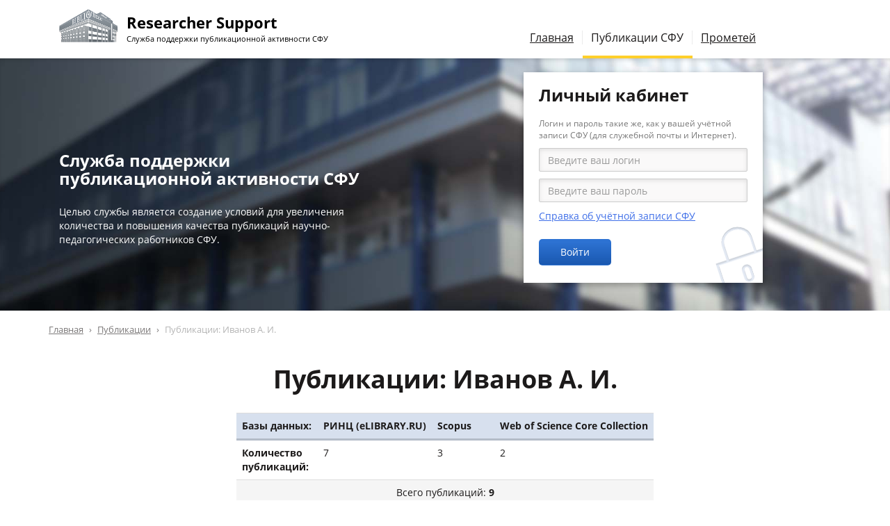

--- FILE ---
content_type: text/html; charset=utf-8
request_url: https://scholar.sfu-kras.ru/author/362388
body_size: 8271
content:
<!DOCTYPE html>
<html lang="ru" dir="ltr" prefix="content: http://purl.org/rss/1.0/modules/content/ dc: http://purl.org/dc/terms/ foaf: http://xmlns.com/foaf/0.1/ og: http://ogp.me/ns# rdfs: http://www.w3.org/2000/01/rdf-schema# sioc: http://rdfs.org/sioc/ns# sioct: http://rdfs.org/sioc/types# skos: http://www.w3.org/2004/02/skos/core# xsd: http://www.w3.org/2001/XMLSchema#">
<head>
  <link rel="profile" href="http://www.w3.org/1999/xhtml/vocab" />
  <meta charset="utf-8">
  <meta name="viewport" content="width=device-width, initial-scale=1.0">
  <meta http-equiv="X-UA-Compatible" content="IE=edge">
  <meta http-equiv="Content-Type" content="text/html; charset=utf-8" />
<meta name="Generator" content="Drupal 7 (http://drupal.org)" />
<link rel="shortcut icon" href="/sites/all/themes/scholar/img/favicons/favicon.ico" type="image/x-icon" />
<link rel="icon" href="/sites/all/themes/scholar/img/favicons/favicon.ico" type="image/x-icon" />
<link rel="icon" href="/sites/all/themes/scholar/img/favicons/favicon-16x16.png" type="image/png" sizes="16x16" />
<link rel="icon" href="/sites/all/themes/scholar/img/favicons/favicon-32x32.png" type="image/png" sizes="32x32" />
<link rel="icon" href="/sites/all/themes/scholar/img/favicons/favicon-192x192.png" type="image/png" sizes="192x192" />
  <title>Публикации: Иванов А. И. | Researcher Support</title>
  <link type="text/css" rel="stylesheet" href="https://scholar.sfu-kras.ru/files/css/css_lQaZfjVpwP_oGNqdtWCSpJT1EMqXdMiU84ekLLxQnc4.css" media="all" />
<link type="text/css" rel="stylesheet" href="https://scholar.sfu-kras.ru/files/css/css_SszGAe6JK9B9hacWsnKVSEo-uYCROkU91NHCZszWJpU.css" media="all" />
<link type="text/css" rel="stylesheet" href="https://scholar.sfu-kras.ru/files/css/css_Qgesn0zXhGO-4CeRt1nDYoiTskHygCZgDlposdb3kXE.css" media="all" />
<link type="text/css" rel="stylesheet" href="https://scholar.sfu-kras.ru/files/css/css_lqa7jwHmT7fSjev-9y5DZMYDh5_IZYrcfZJpN33aS2Y.css" media="all" />
  <!-- HTML5 element support for IE6-8 -->
  <!--[if lt IE 9]>
    <script src="/sites/all/themes/scholar/js/html5shiv-printshiv.min.js"></script>
    <script src="/sites/all/themes/scholar/js/respond.min.js"></script>
  <![endif]-->
  </head>
<body class="html not-front not-logged-in no-sidebars page-author page-author- page-author-362388">
  <div id="skip-link">
    <a href="#main-content" class="element-invisible element-focusable">Перейти к основному содержанию</a>
  </div>
    <div id='body-wrapper'>

<!--
<header id="topbar" class="container-fluid hidden-xs hidden-sm">
	<div class="row">
		<div class="col-xs-6"></div>
		<div class="col-xs-6" id="sites-menu">
			<ul>
				<li><a href='/' class='active'>Researcher Support</a>
				<li><a href='https://bik.sfu-kras.ru/'>Библиотека</a>
				<li><a href='https://bik.sfu-kras.ru/publishing-office'>Издательство</a>
				<li><a href='https://www.sfu-kras.ru/'>Сайт СФУ</a>
			</ul>
		<div>
	</div>
</header>
-->

<div id='navbar-wrapper'>
<header id='navbar' class='container navbar'>
	<div class='row'>
		<div class='col-md-7 navbar-header'>
			<h1 class='navbar-brand logo' title='На главную страницу' >
			<a href="/">
					<span id='site-name'>Researcher Support</span>
					<span id='site-slogan'>Служба поддержки публикационной активности СФУ</span>
			</a>
			</h1>
			<button type="button" class="navbar-toggle" data-toggle="collapse" data-target="#main-menu">
				<span class="sr-only">Переключение навигации</span>
				<span class="icon-bar"></span>
				<span class="icon-bar"></span>
				<span class="icon-bar"></span>
			</button>
		</div>
		<div class="col-md-7 navbar-collapse collapse navbar-right" id="main-menu">
			<nav>
				<ul class="menu nav navbar-nav"><li class="first leaf"><a href="/services" title="Услуги службы поддержки публикационной активности СФУ для авторов">Главная</a></li>
<li class="leaf active-trail active"><a href="/publications" title="Публикации сотрудников СФУ" class="active-trail active">Публикации СФУ</a></li>
<li class="last leaf"><a href="https://prometheus.sfu-kras.ru/" title="Автоматизированная система учёта публикационной активности СФУ">Прометей</a></li>
</ul>											</nav>
		</div>
	</div>
</header>
</div>

<div id='header'>
	<div id='header-wrapper'>
		<div class='container'>
			<div class='row'>
				<div class='col-md-5 col-sm-6 hidden-xs' id='header-tips'>
					<section id="block-block-2" class="block block-block clearfix">

      
  <!--
<h2><div>Полезные советы для&nbsp;начинающих</div></h2>

<div id='scholar-tips-1' class='scholar-tips carousel slide' data-ride='carousel'><ol class="carousel-indicators"><li data-target='#scholar-tips-1' data-slide-to='0' class="active"></li><li data-target='#scholar-tips-1' data-slide-to='1' ></li><li data-target='#scholar-tips-1' data-slide-to='2' ></li><li data-target='#scholar-tips-1' data-slide-to='3' ></li><li data-target='#scholar-tips-1' data-slide-to='4' ></li><li data-target='#scholar-tips-1' data-slide-to='5' ></li><li data-target='#scholar-tips-1' data-slide-to='6' ></li><li data-target='#scholar-tips-1' data-slide-to='7' ></li></ol><div class="carousel-inner" role="listbox"><div class='item active'>Лучше ограничивать результаты поиска статей десятилетним периодом для естественнонаучных и технических направлений и пятилетним для гуманитарных и социальных наук. Если вы ищете книги — поиск лучше не ограничивать временными рамками.</div><div class='item '>Прежде чем приступить к поиску научной информации рекомендуется составить список ключевых слов и устойчивых выражений, которые используются в вашем исследовании.</div><div class='item '>Рекомендуется проанализировать не менее 50 наиболее цитируемых и свежих статей по тематике вашего исследования.</div><div class='item '>При написании статьи избегайте сложных предложений и формулировок. Пишите, ориентируясь на как можно более широкую аудиторию и регулярно проверяйте текст в системе «Антиплагиат».</div><div class='item '>Используйте библиографические менеджеры для оформления ссылок.</div><div class='item '>Если сфера ваших научных интересов совпадает с научными интересами редактора журнала, где вы планируете публиковаться, рекомендуется сделать ссылку на&nbsp;одну из работ.</div><div class='item '>Опубликовать статью можно в журналах, которые предпочитают члены вашего научного сообщества.</div><div class='item '>При выборе журнала для публикации своей статьи отдавайте предпочтение изданиям, имеющим как минимум пятилетнюю историю.</div></div></div>-->

<h2><div>Служба поддержки публикационной активности СФУ</div></h2>

<p>Целью службы является создание условий для увеличения количества и повышения качества публикаций научно-педагогических работников СФУ.</p>

</section>
				</div><!--
				--><div class='col-md-1 hidden-xs'></div><!--
				--><div class='col-md-6 col-sm-6 col-xs-12' id='header-user-block'>
					<section id="block-user-login" class="block block-user clearfix">

        <h2 class="block-title">Личный кабинет</h2>
    
  <form action="/author/362388?destination=author/362388" method="post" id="user-login-form" accept-charset="UTF-8"><div><div class='help-block'>Логин и пароль такие же, как у вашей учётной записи СФУ (для&nbsp;служебной почты и Интернет).</div><div class="form-item form-item-name form-type-textfield form-group"> <label class="control-label" for="edit-name">Имя пользователя <span class="form-required" title="Это поле обязательно для заполнения.">*</span></label>
<input placeholder="Введите ваш логин" required="required" class="form-control form-text required" type="text" id="edit-name" name="name" value="" size="15" maxlength="60" /></div><div class="form-item form-item-pass form-type-password form-group"> <label class="control-label" for="edit-pass">Пароль <span class="form-required" title="Это поле обязательно для заполнения.">*</span></label>
<input placeholder="Введите ваш пароль" required="required" class="form-control form-text required" type="password" id="edit-pass" name="pass" size="15" maxlength="128" /></div><ul><li><a href="https://users.sfu-kras.ru/?page=about" title="Как и где зарегистрироваться, как узнать пароль, контакты администраторов." data-toggle="tooltip" data-placement="bottom" target="_blank">Справка об учётной записи СФУ</a></li>
</ul><input type="hidden" name="form_build_id" value="form-6TenN3e7UiwQtIOkGlE9afCaNh0uDsdwiRVPo99y9Ak" />
<input type="hidden" name="form_id" value="user_login_block" />
<div class="form-actions form-wrapper form-group" id="edit-actions"><button type="submit" id="edit-submit" name="op" value="Войти" class="btn btn-primary form-submit">Войти</button>
</div></div></form>
</section>
				</div>
			</div> <!-- /.row -->
		</div> <!-- /.container -->
	</div> <!-- /#header-wrapper -->
</div> <!-- /#header -->


<div id='main-container-wrapper'>
<div class='container' id='main-container'>
		<div class='row'><div class='col-xs-12'>
		<!-- область для блоков до заголовков -->
		
		<!-- хлебные крохи -->
		<ol class="breadcrumb"><li><a href="/">Главная</a></li>
<li><a href="/publications">Публикации</a></li>
<li class="active">Публикации: Иванов А. И.</li>
</ol>
		<!-- начало основного контента -->
		<a id="main-content"></a>

		<!-- заголовки -->
							<h1 class="page-header">Публикации: Иванов А. И.</h1>
				
		<!-- сообщения -->
		
		<!-- вкладки -->
				  		
		<!-- справка -->
		
		<!-- админские действия -->
			</div></div>
	
	<!-- текст страницы -->
			<div class='row'><div class='col-xs-12'>  <div class="region region-content">
    <section id="block-system-main" class="block block-system clearfix">

      
  <div class='table-responsive'><table class='table publications-stats'><tr><th>Базы данных:</th><th width='15%'><nobr>РИНЦ (eLIBRARY.RU)</nobr></th><th width='15%'><nobr>Scopus</nobr></th><th width='15%'><nobr>Web of Science Core Collection</nobr></th></tr><tr><td><b>Количество публикаций:</b></td><td>7</td><td>3</td><td>2</td></tr><tr><td colspan='6' class='text-center active'>Всего публикаций: <b>9</b></td></tr></table></div><ol class='publications-list' start='1'><li class='sibfu-affiliation' id='publication-42445948'><a class='publication-title' href='/publication/42445948'>Ионообменное извлечение платины(IV) в присутствии серебра(I) из солянокислых растворов : научное издание</a> [статья из журнала]<div class="publication-authors"><em><a href="/author/804119" data-sfu-account="OKononova">Кононова О. Н.</a>, <a href="/author/021943" data-sfu-account="">Дуба Е. В.</a>, Ефимова А. С., <a href="/author/362388" data-sfu-account="">Иванов А. И.</a>, <a href="/author/15347270" data-sfu-account="AKrylov">Крылов А. С.</a></em></div><div class="text-muted">2020, Журнал физической химии</div><div class="text-muted">присутствует в РИНЦ (eLIBRARY.RU), Ядро РИНЦ (eLIBRARY.RU)</div></li><li class='sibfu-affiliation' id='publication-584336948-342328788'><a class='publication-title' href='/publication/584336948-342328788'>Ion Exchange Recovery of Platinum(IV) from Hydrochloric Acid Solutions in the Presence of Silver(I) : научное издание</a> [статья из журнала]<div class="publication-authors"><em><a href="/author/804119" data-sfu-account="OKononova">Kononova O. N.</a>, <a href="/author/021943" data-sfu-account="">Duba E. V.</a>, Efimova A. S., <a href="/author/362388" data-sfu-account="">Ivanov A. I.</a>, <a href="/author/15347270" data-sfu-account="AKrylov">Krylov A. S.</a></em></div><div class="text-muted">2020, RUSSIAN JOURNAL OF PHYSICAL CHEMISTRY A</div><div class="text-muted">присутствует в Web of Science Core Collection, Scopus</div></li><li class='non-sibfu-affiliation' id='publication-38706148'><a class='publication-title' href='/publication/38706148'>1U-Pb SIMS and Ar-Ar geochronology, petrography, mineralogy and gold mineralization of the late Mesozoic Amga alkaline rocks (Aldan shield, Russia) : научное издание</a> [статья из журнала]<div class="publication-authors"><em>Prokopyev I. R., Doroshkevich A. G., Ponomarchuk A. V., Redina A. A., Yegitova I. V., Ponomarev J. D., <a href="/author/8817326" data-sfu-account="">Sergeev S. A.</a>, Kravchenko A. A., <a href="/author/362388" data-sfu-account="">Ivanov A. I.</a>, Sokolov E. P., Kardash E. A., <a href="/author/21987134" data-sfu-account="AMinakov">Minakov A. V.</a></em></div><div class="text-muted">2019, Ore Geology Reviews</div><div class="text-muted">присутствует в РИНЦ (eLIBRARY.RU), Ядро РИНЦ (eLIBRARY.RU)</div></li><li class='non-sibfu-affiliation' id='publication-784305806-806412916'><a class='publication-title' href='/publication/784305806-806412916'>Mechanism of resistive switching in films based on partially fluorinated graphene : научное издание</a> [статья из журнала]<div class="publication-authors"><em><a href="/author/362388" data-sfu-account="">Ivanov A. I.</a>, Nebogatikova N. A., Kurkina I. I., Antonova I. V.</em></div><div class="text-muted">2017, Semiconductors</div><div class="text-muted">присутствует в Scopus</div></li><li class='sibfu-affiliation' id='publication-30646122'><a class='publication-title' href='/publication/30646122'>ИОНООБМЕННАЯ СОРБЦИЯ ХЛОРИДНЫХ КОМПЛЕКСОВ СЕРЕБРА (I) ИЗ ВОДНЫХ РАСТВОРОВ HCl : научное издание</a> [статья из журнала]<div class="publication-authors"><em><a href="/author/804119" data-sfu-account="OKononova">Кононова О. Н.</a>, <a href="/author/021943" data-sfu-account="">Дуба Е. В.</a>, Медовиков Д. В., Ефимова А. С., <a href="/author/362388" data-sfu-account="">Иванов А. И.</a>, <a href="/author/15347270" data-sfu-account="AKrylov">Крылов А. С.</a></em></div><div class="text-muted">2017, Журнал физической химии</div><div class="text-muted">присутствует в РИНЦ (eLIBRARY.RU), Ядро РИНЦ (eLIBRARY.RU), Список ВАК</div></li><li class='sibfu-affiliation' id='publication-999290066-234673888'><a class='publication-title' href='/publication/999290066-234673888'>Ion-exchange sorption of silver(I) chloride complexes from aqueous HCl solutions : научное издание</a> [статья из журнала]<div class="publication-authors"><em><a href="/author/804119" data-sfu-account="OKononova">Kononova O. N.</a>, <a href="/author/021943" data-sfu-account="">Duba E. V.</a>, Medovikov D. V., Efimova A. S., <a href="/author/362388" data-sfu-account="">Ivanov A. I.</a>, <a href="/author/15347270" data-sfu-account="AKrylov">Krylov A. S.</a></em></div><div class="text-muted">2017, RUSSIAN JOURNAL OF PHYSICAL CHEMISTRY A</div><div class="text-muted">присутствует в Web of Science Core Collection, Scopus, РИНЦ (eLIBRARY.RU), Ядро РИНЦ (eLIBRARY.RU), Список ВАК</div></li><li class='sibfu-affiliation' id='publication-869261161-803033313'><a class='publication-title' href='/publication/869261161-803033313'>Еврейская культура Сибири: некоторые аспекты историографии</a> [научное издание]<div class="publication-authors"><em><a href="/author/362388" data-sfu-account="">Иванов А. И.</a></em></div><div class="text-muted">2017, Российская наука в условиях реформ: практический результат инновационных трансформаций</div><div class="text-muted">присутствует в РИНЦ (eLIBRARY.RU)</div></li><li class='sibfu-affiliation' id='publication-198842062-616134473'><a class='publication-title' href='/publication/198842062-616134473'>К теме «еврейского вопроса» в европейском и сибирском социумах</a> [научное издание]<div class="publication-authors"><em><a href="/author/362388" data-sfu-account="">Иванов А. И.</a></em></div><div class="text-muted">2017, 100-летие советского научного наследия: культурные традиции и современная практика</div><div class="text-muted">присутствует в РИНЦ (eLIBRARY.RU)</div></li><li class='non-sibfu-affiliation' id='publication-40893588'><a class='publication-title' href='/publication/40893588'>Система регулирования температуры рабочей жидкости : авторское свидетельство</a> [патент]<div class="publication-authors"><em><a href="/author/362388" data-sfu-account="">Иванов А. И.</a>, <a href="/author/234863" data-sfu-account="">Каверзин С. В.</a>, <a href="/author/7329376" data-sfu-account="AAMaksimov">Максимов А. А.</a>, <a href="/author/482869" data-sfu-account="VGMelnikov">Мельников В. Г.</a></em></div><div class="text-muted">1973</div><div class="text-muted">присутствует в РИНЦ (eLIBRARY.RU)</div></li></ol><br>
			<p class='text-muted'>Список публикаций автора сформирован в автоматическом режиме. <a href='http://scholar.sfu-kras.ru/feedback?subject=%D0%9F%D1%83%D0%B1%D0%BB%D0%B8%D0%BA%D0%B0%D1%86%D0%B8%D0%B8+%D1%81%D0%BE%D1%82%D1%80%D1%83%D0%B4%D0%BD%D0%B8%D0%BA%D0%B0+%D0%BD%D0%B0+%D1%81%D0%B0%D0%B9%D1%82%D0%B5+%D0%A1%D0%9F%D0%9F%D0%90&message=%D0%9D%D0%B0+%D1%81%D1%82%D1%80%D0%B0%D0%BD%D0%B8%D1%86%D0%B5+https%3A%2F%2Fscholar.sfu-kras.ru%2Fauthor%2F362388+%D0%BC%D0%BD%D0%BE%D1%8E+%D0%B7%D0%B0%D0%BC%D0%B5%D1%87%D0%B5%D0%BD%D0%B0+%D0%BE%D1%88%D0%B8%D0%B1%D0%BA%D0%B0+%D0%B2+%D1%81%D0%BF%D0%B8%D1%81%D0%BA%D0%B5+%D0%BF%D1%83%D0%B1%D0%BB%D0%B8%D0%BA%D0%B0%D1%86%D0%B8%D0%B9%3A%0A'>Сообщите</a>, если заметили неточности. Если это ваши публикации, то вы можете войти на сайт под своей учётной записью с помощью формы вверху страницу и отредактировать список публикаций самостоятельно.</p>
			<p class='text-muted'><a href='/publications/export'>Справка</a> для редакторов сайтов и программистов об экспорте списка публикаций на сторонние сайты.</p>
		
</section>
  </div>
</div></div>
	</div>
</div>

    <footer id='footer'>
    <div class='container'>
      <div class='row'>
        <!-- о сайте -->
        <div class='col-sm-6 footer-col-1'>
          <!--
          <h1 class='logo hidden-xs'><a>
            <span id='site-name'>Researcher Support</span>
            <span id='site-slogan'>Служба поддержки публикационной активности СФУ</span>
          </a></h1>
          -->
          <section id="block-block-3" class="block block-block clearfix">

      
  <!--<p>Главная цель деятель&shy;ности службы — повы&shy;шение публи&shy;кационной актив&shy;ности студентов, аспи&shy;ран&shy;тов, докто&shy;рантов и научно-педа&shy;гоги&shy;ческих работников.</p>-->

<p>© <a href="https://bik.sfu-kras.ru/contacts/library/sppa">Библиотечно-издательский комплекс СФУ</a>, <nobr>г.&nbsp;Красноярск, 2016-2026</nobr></p>

</section>
        </div>
        <!-- ссылки -->
        <div class='col-sm-6 footer-col-2'>
          <section id="block-block-5" class="block block-block clearfix">

      
  <ul>
	<li><b>Телефон:</b> <nobr><a href="tel:+7 391 291-28-63">+7 (391) 291-28-63</a></nobr>
	<li><b>E-mail:</b> <nobr><span class='mail'>sppa [at] sfu-kras [dot] ru</span></nobr>
</ul>

</section>
        </div>
        <!-- контакты -->
        <div class='col-sm-6 footer-col-3'>
                  </div>
      </div>
    </div>
  </footer>

</div> <!-- // #body-wrapper -->
    <div class="region region-page-bottom">
    <div class="ym-counter"><!-- Yandex.Metrika counter --> <script type="text/javascript" > (function (d, w, c) { (w[c] = w[c] || []).push(function() { try { w.yaCounter45932493 = new Ya.Metrika({ id:45932493, clickmap:true, trackLinks:true, accurateTrackBounce:true, webvisor:true }); } catch(e) { } }); var n = d.getElementsByTagName("script")[0], s = d.createElement("script"), f = function () { n.parentNode.insertBefore(s, n); }; s.type = "text/javascript"; s.async = true; s.src = "https://mc.yandex.ru/metrika/watch.js"; if (w.opera == "[object Opera]") { d.addEventListener("DOMContentLoaded", f, false); } else { f(); } })(document, window, "yandex_metrika_callbacks"); </script> <noscript><div><img src="https://mc.yandex.ru/watch/45932493" style="position:absolute; left:-9999px;" alt="" /></div></noscript> <!-- /Yandex.Metrika counter --></div>  </div>
<script src="https://scholar.sfu-kras.ru/files/js/js_s5koNMBdK4BqfHyHNPWCXIL2zD0jFcPyejDZsryApj0.js"></script>
<script src="https://scholar.sfu-kras.ru/files/js/js_8mRMk7ZXGJGbDRQsm-cMQ7lAdNzRUwfV_d-1k2MNeLE.js"></script>
<script>(function(i,s,o,g,r,a,m){i["GoogleAnalyticsObject"]=r;i[r]=i[r]||function(){(i[r].q=i[r].q||[]).push(arguments)},i[r].l=1*new Date();a=s.createElement(o),m=s.getElementsByTagName(o)[0];a.async=1;a.src=g;m.parentNode.insertBefore(a,m)})(window,document,"script","//www.google-analytics.com/analytics.js","ga");ga("create", "UA-93671918-1", {"cookieDomain":"auto"});ga("set", "anonymizeIp", true);ga("send", "pageview");</script>
<script src="https://scholar.sfu-kras.ru/files/js/js_ivCaX6QPtWl39AP1EVRO5rgDPmlfbd7wBNL8C8dTXv0.js"></script>
<script src="https://scholar.sfu-kras.ru/files/js/js_OTdL_00eEtQq3wzsUAHLDYwgtcHpzbgUFYeJRcQf8f8.js"></script>
<script>jQuery.extend(Drupal.settings, {"basePath":"\/","pathPrefix":"","setHasJsCookie":0,"ajaxPageState":{"theme":"scholar","theme_token":"_RtEJAy1DoDwSZp-JdrYL0n60Ar4vfpnlFoXc2Mpeac"},"user_uid":0,"googleanalytics":{"trackOutbound":1,"trackMailto":1,"trackDownload":1,"trackDownloadExtensions":"7z|aac|arc|arj|asf|asx|avi|bin|csv|doc(x|m)?|dot(x|m)?|exe|flv|gif|gz|gzip|hqx|jar|jpe?g|js|mp(2|3|4|e?g)|mov(ie)?|msi|msp|pdf|phps|png|ppt(x|m)?|pot(x|m)?|pps(x|m)?|ppam|sld(x|m)?|thmx|qtm?|ra(m|r)?|sea|sit|tar|tgz|torrent|txt|wav|wma|wmv|wpd|xls(x|m|b)?|xlt(x|m)|xlam|xml|z|zip"},"urlIsAjaxTrusted":{"\/author\/362388?destination=author\/362388":true},"bootstrap":{"anchorsFix":"0","anchorsSmoothScrolling":"0","formHasError":1,"popoverEnabled":0,"popoverOptions":{"animation":1,"html":1,"placement":"right","selector":"","trigger":"click","triggerAutoclose":1,"title":"","content":"","delay":0,"container":"body"},"tooltipEnabled":1,"tooltipOptions":{"animation":1,"html":0,"placement":"auto left","selector":"","trigger":"hover focus","delay":0,"container":"body"}}});</script>
</body>
</html>
